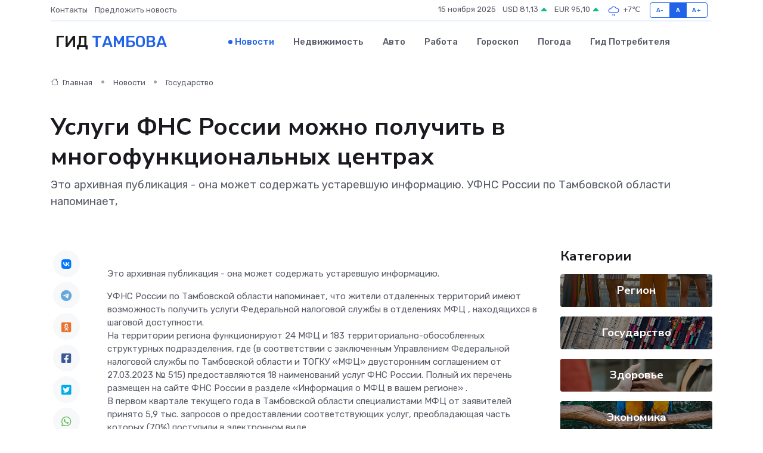

--- FILE ---
content_type: text/html; charset=UTF-8
request_url: https://tambov-gid.ru/news/gosudarstvo/uslugi-fns-rossii-mozhno-poluchit-v-mnogofunkcionalnyh-centrah.htm
body_size: 9858
content:
<!DOCTYPE html>
<html lang="ru">
<head>
	<meta charset="utf-8">
	<meta name="csrf-token" content="JFMw4PXSROlY2VuFv5Bj0Bo2sqMcuVuBuMMQ57oO">
    <meta http-equiv="X-UA-Compatible" content="IE=edge">
    <meta name="viewport" content="width=device-width, initial-scale=1">
    <title>Услуги ФНС России можно получить в многофункциональных центрах - новости Тамбова</title>
    <meta name="description" property="description" content="Это архивная публикация - она может содержать устаревшую информацию. УФНС России по Тамбовской области напоминает,">
    
    <meta property="fb:pages" content="105958871990207" />
    <link rel="shortcut icon" type="image/x-icon" href="https://tambov-gid.ru/favicon.svg">
    <link rel="canonical" href="https://tambov-gid.ru/news/gosudarstvo/uslugi-fns-rossii-mozhno-poluchit-v-mnogofunkcionalnyh-centrah.htm">
    <link rel="preconnect" href="https://fonts.gstatic.com">
    <link rel="dns-prefetch" href="https://fonts.googleapis.com">
    <link rel="dns-prefetch" href="https://pagead2.googlesyndication.com">
    <link rel="dns-prefetch" href="https://res.cloudinary.com">
    <link href="https://fonts.googleapis.com/css2?family=Nunito+Sans:wght@400;700&family=Rubik:wght@400;500;700&display=swap" rel="stylesheet">
    <link rel="stylesheet" type="text/css" href="https://tambov-gid.ru/assets/font-awesome/css/all.min.css">
    <link rel="stylesheet" type="text/css" href="https://tambov-gid.ru/assets/bootstrap-icons/bootstrap-icons.css">
    <link rel="stylesheet" type="text/css" href="https://tambov-gid.ru/assets/tiny-slider/tiny-slider.css">
    <link rel="stylesheet" type="text/css" href="https://tambov-gid.ru/assets/glightbox/css/glightbox.min.css">
    <link rel="stylesheet" type="text/css" href="https://tambov-gid.ru/assets/plyr/plyr.css">
    <link id="style-switch" rel="stylesheet" type="text/css" href="https://tambov-gid.ru/assets/css/style.css">
    <link rel="stylesheet" type="text/css" href="https://tambov-gid.ru/assets/css/style2.css">

    <meta name="twitter:card" content="summary">
    <meta name="twitter:site" content="@mysite">
    <meta name="twitter:title" content="Услуги ФНС России можно получить в многофункциональных центрах - новости Тамбова">
    <meta name="twitter:description" content="Это архивная публикация - она может содержать устаревшую информацию. УФНС России по Тамбовской области напоминает,">
    <meta name="twitter:creator" content="@mysite">
    <meta name="twitter:image:src" content="https://res.cloudinary.com/djxph6vtx/image/upload/smewaozxvobbugcaaim6">
    <meta name="twitter:domain" content="tambov-gid.ru">
    <meta name="twitter:card" content="summary_large_image" /><meta name="twitter:image" content="https://res.cloudinary.com/djxph6vtx/image/upload/smewaozxvobbugcaaim6">

    <meta property="og:url" content="http://tambov-gid.ru/news/gosudarstvo/uslugi-fns-rossii-mozhno-poluchit-v-mnogofunkcionalnyh-centrah.htm">
    <meta property="og:title" content="Услуги ФНС России можно получить в многофункциональных центрах - новости Тамбова">
    <meta property="og:description" content="Это архивная публикация - она может содержать устаревшую информацию. УФНС России по Тамбовской области напоминает,">
    <meta property="og:type" content="website">
    <meta property="og:image" content="https://res.cloudinary.com/djxph6vtx/image/upload/smewaozxvobbugcaaim6">
    <meta property="og:locale" content="ru_RU">
    <meta property="og:site_name" content="Гид Тамбова">
    

    <link rel="image_src" href="https://res.cloudinary.com/djxph6vtx/image/upload/smewaozxvobbugcaaim6" />

    <link rel="alternate" type="application/rss+xml" href="https://tambov-gid.ru/feed" title="Тамбов: гид, новости, афиша">
        <script async src="https://pagead2.googlesyndication.com/pagead/js/adsbygoogle.js"></script>
    <script>
        (adsbygoogle = window.adsbygoogle || []).push({
            google_ad_client: "ca-pub-0899253526956684",
            enable_page_level_ads: true
        });
    </script>
        
    
    
    
    <script>if (window.top !== window.self) window.top.location.replace(window.self.location.href);</script>
    <script>if(self != top) { top.location=document.location;}</script>

<!-- Google tag (gtag.js) -->
<script async src="https://www.googletagmanager.com/gtag/js?id=G-71VQP5FD0J"></script>
<script>
  window.dataLayer = window.dataLayer || [];
  function gtag(){dataLayer.push(arguments);}
  gtag('js', new Date());

  gtag('config', 'G-71VQP5FD0J');
</script>
</head>
<body>
<script type="text/javascript" > (function(m,e,t,r,i,k,a){m[i]=m[i]||function(){(m[i].a=m[i].a||[]).push(arguments)}; m[i].l=1*new Date();k=e.createElement(t),a=e.getElementsByTagName(t)[0],k.async=1,k.src=r,a.parentNode.insertBefore(k,a)}) (window, document, "script", "https://mc.yandex.ru/metrika/tag.js", "ym"); ym(54008164, "init", {}); ym(86840228, "init", { clickmap:true, trackLinks:true, accurateTrackBounce:true, webvisor:true });</script> <noscript><div><img src="https://mc.yandex.ru/watch/54008164" style="position:absolute; left:-9999px;" alt="" /><img src="https://mc.yandex.ru/watch/86840228" style="position:absolute; left:-9999px;" alt="" /></div></noscript>
<script type="text/javascript">
    new Image().src = "//counter.yadro.ru/hit?r"+escape(document.referrer)+((typeof(screen)=="undefined")?"":";s"+screen.width+"*"+screen.height+"*"+(screen.colorDepth?screen.colorDepth:screen.pixelDepth))+";u"+escape(document.URL)+";h"+escape(document.title.substring(0,150))+";"+Math.random();
</script>
<!-- Rating@Mail.ru counter -->
<script type="text/javascript">
var _tmr = window._tmr || (window._tmr = []);
_tmr.push({id: "3138453", type: "pageView", start: (new Date()).getTime()});
(function (d, w, id) {
  if (d.getElementById(id)) return;
  var ts = d.createElement("script"); ts.type = "text/javascript"; ts.async = true; ts.id = id;
  ts.src = "https://top-fwz1.mail.ru/js/code.js";
  var f = function () {var s = d.getElementsByTagName("script")[0]; s.parentNode.insertBefore(ts, s);};
  if (w.opera == "[object Opera]") { d.addEventListener("DOMContentLoaded", f, false); } else { f(); }
})(document, window, "topmailru-code");
</script><noscript><div>
<img src="https://top-fwz1.mail.ru/counter?id=3138453;js=na" style="border:0;position:absolute;left:-9999px;" alt="Top.Mail.Ru" />
</div></noscript>
<!-- //Rating@Mail.ru counter -->

<header class="navbar-light navbar-sticky header-static">
    <div class="navbar-top d-none d-lg-block small">
        <div class="container">
            <div class="d-md-flex justify-content-between align-items-center my-1">
                <!-- Top bar left -->
                <ul class="nav">
                    <li class="nav-item">
                        <a class="nav-link ps-0" href="https://tambov-gid.ru/contacts">Контакты</a>
                    </li>
                    <li class="nav-item">
                        <a class="nav-link ps-0" href="https://tambov-gid.ru/sendnews">Предложить новость</a>
                    </li>
                    
                </ul>
                <!-- Top bar right -->
                <div class="d-flex align-items-center">
                    
                    <ul class="list-inline mb-0 text-center text-sm-end me-3">
						<li class="list-inline-item">
							<span>15 ноября 2025</span>
						</li>
                        <li class="list-inline-item">
                            <a class="nav-link px-0" href="https://tambov-gid.ru/currency">
                                <span>USD 81,13 <i class="bi bi-caret-up-fill text-success"></i></span>
                            </a>
						</li>
                        <li class="list-inline-item">
                            <a class="nav-link px-0" href="https://tambov-gid.ru/currency">
                                <span>EUR 95,10 <i class="bi bi-caret-up-fill text-success"></i></span>
                            </a>
						</li>
						<li class="list-inline-item">
                            <a class="nav-link px-0" href="https://tambov-gid.ru/pogoda">
                                <svg xmlns="http://www.w3.org/2000/svg" width="25" height="25" viewBox="0 0 30 30"><path d="M16.401 27l1.445-2.168a.5.5 0 0 0-.138-.693l-.416-.278a.5.5 0 0 0-.694.139l-1.445 2.168a.5.5 0 0 0 .14.693l.415.278a.5.5 0 0 0 .693-.139m-3-1a.5.5 0 0 1-.693.139l-.416-.278a.5.5 0 0 1-.139-.693L13.598 23a.5.5 0 0 1 .694-.139l.416.278a.5.5 0 0 1 .138.693L13.401 26zM0 0v30V0zm30 0v30V0zm-4.964 13.066a4.948 4.948 0 0 1 0 5.868A4.99 4.99 0 0 1 20.99 21H8.507a4.49 4.49 0 0 1-3.64-1.86 4.458 4.458 0 0 1 0-5.281A4.491 4.491 0 0 1 8.506 12c.686 0 1.37.159 1.996.473a.5.5 0 0 1 .16.766l-.33.399a.502.502 0 0 1-.598.132 2.976 2.976 0 0 0-3.346.608 3.007 3.007 0 0 0 .334 4.532c.527.396 1.177.59 1.836.59H20.94a3.54 3.54 0 0 0 2.163-.711 3.497 3.497 0 0 0 1.358-3.206 3.45 3.45 0 0 0-.706-1.727A3.486 3.486 0 0 0 20.99 12.5c-.07 0-.138.016-.208.02-.328.02-.645.085-.947.192a.496.496 0 0 1-.63-.287 4.637 4.637 0 0 0-.445-.874 4.495 4.495 0 0 0-.584-.733A4.461 4.461 0 0 0 14.998 9.5a4.46 4.46 0 0 0-3.177 1.318 2.326 2.326 0 0 0-.135.147.5.5 0 0 1-.592.131 5.78 5.78 0 0 0-.453-.19.5.5 0 0 1-.21-.79A5.97 5.97 0 0 1 14.998 8a5.97 5.97 0 0 1 4.237 1.757c.398.399.704.85.966 1.319.262-.042.525-.076.79-.076a4.99 4.99 0 0 1 4.045 2.066zM0 0v30V0zm30 0v30V0z" fill="#315EFB" fill-rule="evenodd"></path></svg>
                                <span>+7&#8451;</span>
                            </a>
						</li>
					</ul>

                    <!-- Font size accessibility START -->
                    <div class="btn-group me-2" role="group" aria-label="font size changer">
                        <input type="radio" class="btn-check" name="fntradio" id="font-sm">
                        <label class="btn btn-xs btn-outline-primary mb-0" for="font-sm">A-</label>

                        <input type="radio" class="btn-check" name="fntradio" id="font-default" checked>
                        <label class="btn btn-xs btn-outline-primary mb-0" for="font-default">A</label>

                        <input type="radio" class="btn-check" name="fntradio" id="font-lg">
                        <label class="btn btn-xs btn-outline-primary mb-0" for="font-lg">A+</label>
                    </div>

                    
                </div>
            </div>
            <!-- Divider -->
            <div class="border-bottom border-2 border-primary opacity-1"></div>
        </div>
    </div>

    <!-- Logo Nav START -->
    <nav class="navbar navbar-expand-lg">
        <div class="container">
            <!-- Logo START -->
            <a class="navbar-brand" href="https://tambov-gid.ru" style="text-align: end;">
                
                			<span class="ms-2 fs-3 text-uppercase fw-normal">Гид <span style="color: #2163e8;">Тамбова</span></span>
                            </a>
            <!-- Logo END -->

            <!-- Responsive navbar toggler -->
            <button class="navbar-toggler ms-auto" type="button" data-bs-toggle="collapse"
                data-bs-target="#navbarCollapse" aria-controls="navbarCollapse" aria-expanded="false"
                aria-label="Toggle navigation">
                <span class="text-body h6 d-none d-sm-inline-block">Menu</span>
                <span class="navbar-toggler-icon"></span>
            </button>

            <!-- Main navbar START -->
            <div class="collapse navbar-collapse" id="navbarCollapse">
                <ul class="navbar-nav navbar-nav-scroll mx-auto">
                                        <li class="nav-item"> <a class="nav-link active" href="https://tambov-gid.ru/news">Новости</a></li>
                                        <li class="nav-item"> <a class="nav-link" href="https://tambov-gid.ru/realty">Недвижимость</a></li>
                                        <li class="nav-item"> <a class="nav-link" href="https://tambov-gid.ru/auto">Авто</a></li>
                                        <li class="nav-item"> <a class="nav-link" href="https://tambov-gid.ru/job">Работа</a></li>
                                        <li class="nav-item"> <a class="nav-link" href="https://tambov-gid.ru/horoscope">Гороскоп</a></li>
                                        <li class="nav-item"> <a class="nav-link" href="https://tambov-gid.ru/pogoda">Погода</a></li>
                                        <li class="nav-item"> <a class="nav-link" href="https://tambov-gid.ru/poleznoe">Гид потребителя</a></li>
                                    </ul>
            </div>
            <!-- Main navbar END -->

            
        </div>
    </nav>
    <!-- Logo Nav END -->
</header>
    <main>
        <!-- =======================
                Main content START -->
        <section class="pt-3 pb-lg-5">
            <div class="container" data-sticky-container>
                <div class="row">
                    <!-- Main Post START -->
                    <div class="col-lg-9">
                        <!-- Categorie Detail START -->
                        <div class="mb-4">
							<nav aria-label="breadcrumb" itemscope itemtype="http://schema.org/BreadcrumbList">
								<ol class="breadcrumb breadcrumb-dots">
									<li class="breadcrumb-item" itemprop="itemListElement" itemscope itemtype="http://schema.org/ListItem">
										<meta itemprop="name" content="Гид Тамбова">
										<meta itemprop="position" content="1">
										<meta itemprop="item" content="https://tambov-gid.ru">
										<a itemprop="url" href="https://tambov-gid.ru">
										<i class="bi bi-house me-1"></i> Главная
										</a>
									</li>
									<li class="breadcrumb-item" itemprop="itemListElement" itemscope itemtype="http://schema.org/ListItem">
										<meta itemprop="name" content="Новости">
										<meta itemprop="position" content="2">
										<meta itemprop="item" content="https://tambov-gid.ru/news">
										<a itemprop="url" href="https://tambov-gid.ru/news"> Новости</a>
									</li>
									<li class="breadcrumb-item" aria-current="page" itemprop="itemListElement" itemscope itemtype="http://schema.org/ListItem">
										<meta itemprop="name" content="Государство">
										<meta itemprop="position" content="3">
										<meta itemprop="item" content="https://tambov-gid.ru/news/gosudarstvo">
										<a itemprop="url" href="https://tambov-gid.ru/news/gosudarstvo"> Государство</a>
									</li>
									<li aria-current="page" itemprop="itemListElement" itemscope itemtype="http://schema.org/ListItem">
									<meta itemprop="name" content="Услуги ФНС России можно получить в  многофункциональных центрах">
									<meta itemprop="position" content="4" />
									<meta itemprop="item" content="https://tambov-gid.ru/news/gosudarstvo/uslugi-fns-rossii-mozhno-poluchit-v-mnogofunkcionalnyh-centrah.htm">
									</li>
								</ol>
							</nav>
						
                        </div>
                    </div>
                </div>
                <div class="row align-items-center">
                                                        <!-- Content -->
                    <div class="col-md-12 mt-4 mt-md-0">
                                            <h1 class="display-6">Услуги ФНС России можно получить в  многофункциональных центрах</h1>
                        <p class="lead">Это архивная публикация - она может содержать устаревшую информацию.

УФНС России по Тамбовской области напоминает,</p>
                    </div>
				                                    </div>
            </div>
        </section>
        <!-- =======================
        Main START -->
        <section class="pt-0">
            <div class="container position-relative" data-sticky-container>
                <div class="row">
                    <!-- Left sidebar START -->
                    <div class="col-md-1">
                        <div class="text-start text-lg-center mb-5" data-sticky data-margin-top="80" data-sticky-for="767">
                            <style>
                                .fa-vk::before {
                                    color: #07f;
                                }
                                .fa-telegram::before {
                                    color: #64a9dc;
                                }
                                .fa-facebook-square::before {
                                    color: #3b5998;
                                }
                                .fa-odnoklassniki-square::before {
                                    color: #eb722e;
                                }
                                .fa-twitter-square::before {
                                    color: #00aced;
                                }
                                .fa-whatsapp::before {
                                    color: #65bc54;
                                }
                                .fa-viber::before {
                                    color: #7b519d;
                                }
                                .fa-moimir svg {
                                    background-color: #168de2;
                                    height: 18px;
                                    width: 18px;
                                    background-size: 18px 18px;
                                    border-radius: 4px;
                                    margin-bottom: 2px;
                                }
                            </style>
                            <ul class="nav text-white-force">
                                <li class="nav-item">
                                    <a class="nav-link icon-md rounded-circle m-1 p-0 fs-5 bg-light" href="https://vk.com/share.php?url=https://tambov-gid.ru/news/gosudarstvo/uslugi-fns-rossii-mozhno-poluchit-v-mnogofunkcionalnyh-centrah.htm&title=Услуги ФНС России можно получить в многофункциональных центрах - новости Тамбова&utm_source=share" rel="nofollow" target="_blank">
                                        <i class="fab fa-vk align-middle text-body"></i>
                                    </a>
                                </li>
                                <li class="nav-item">
                                    <a class="nav-link icon-md rounded-circle m-1 p-0 fs-5 bg-light" href="https://t.me/share/url?url=https://tambov-gid.ru/news/gosudarstvo/uslugi-fns-rossii-mozhno-poluchit-v-mnogofunkcionalnyh-centrah.htm&text=Услуги ФНС России можно получить в многофункциональных центрах - новости Тамбова&utm_source=share" rel="nofollow" target="_blank">
                                        <i class="fab fa-telegram align-middle text-body"></i>
                                    </a>
                                </li>
                                <li class="nav-item">
                                    <a class="nav-link icon-md rounded-circle m-1 p-0 fs-5 bg-light" href="https://connect.ok.ru/offer?url=https://tambov-gid.ru/news/gosudarstvo/uslugi-fns-rossii-mozhno-poluchit-v-mnogofunkcionalnyh-centrah.htm&title=Услуги ФНС России можно получить в многофункциональных центрах - новости Тамбова&utm_source=share" rel="nofollow" target="_blank">
                                        <i class="fab fa-odnoklassniki-square align-middle text-body"></i>
                                    </a>
                                </li>
                                <li class="nav-item">
                                    <a class="nav-link icon-md rounded-circle m-1 p-0 fs-5 bg-light" href="https://www.facebook.com/sharer.php?src=sp&u=https://tambov-gid.ru/news/gosudarstvo/uslugi-fns-rossii-mozhno-poluchit-v-mnogofunkcionalnyh-centrah.htm&title=Услуги ФНС России можно получить в многофункциональных центрах - новости Тамбова&utm_source=share" rel="nofollow" target="_blank">
                                        <i class="fab fa-facebook-square align-middle text-body"></i>
                                    </a>
                                </li>
                                <li class="nav-item">
                                    <a class="nav-link icon-md rounded-circle m-1 p-0 fs-5 bg-light" href="https://twitter.com/intent/tweet?text=Услуги ФНС России можно получить в многофункциональных центрах - новости Тамбова&url=https://tambov-gid.ru/news/gosudarstvo/uslugi-fns-rossii-mozhno-poluchit-v-mnogofunkcionalnyh-centrah.htm&utm_source=share" rel="nofollow" target="_blank">
                                        <i class="fab fa-twitter-square align-middle text-body"></i>
                                    </a>
                                </li>
                                <li class="nav-item">
                                    <a class="nav-link icon-md rounded-circle m-1 p-0 fs-5 bg-light" href="https://api.whatsapp.com/send?text=Услуги ФНС России можно получить в многофункциональных центрах - новости Тамбова https://tambov-gid.ru/news/gosudarstvo/uslugi-fns-rossii-mozhno-poluchit-v-mnogofunkcionalnyh-centrah.htm&utm_source=share" rel="nofollow" target="_blank">
                                        <i class="fab fa-whatsapp align-middle text-body"></i>
                                    </a>
                                </li>
                                <li class="nav-item">
                                    <a class="nav-link icon-md rounded-circle m-1 p-0 fs-5 bg-light" href="viber://forward?text=Услуги ФНС России можно получить в многофункциональных центрах - новости Тамбова https://tambov-gid.ru/news/gosudarstvo/uslugi-fns-rossii-mozhno-poluchit-v-mnogofunkcionalnyh-centrah.htm&utm_source=share" rel="nofollow" target="_blank">
                                        <i class="fab fa-viber align-middle text-body"></i>
                                    </a>
                                </li>
                                <li class="nav-item">
                                    <a class="nav-link icon-md rounded-circle m-1 p-0 fs-5 bg-light" href="https://connect.mail.ru/share?url=https://tambov-gid.ru/news/gosudarstvo/uslugi-fns-rossii-mozhno-poluchit-v-mnogofunkcionalnyh-centrah.htm&title=Услуги ФНС России можно получить в многофункциональных центрах - новости Тамбова&utm_source=share" rel="nofollow" target="_blank">
                                        <i class="fab fa-moimir align-middle text-body"><svg viewBox='0 0 24 24' xmlns='http://www.w3.org/2000/svg'><path d='M8.889 9.667a1.333 1.333 0 100-2.667 1.333 1.333 0 000 2.667zm6.222 0a1.333 1.333 0 100-2.667 1.333 1.333 0 000 2.667zm4.77 6.108l-1.802-3.028a.879.879 0 00-1.188-.307.843.843 0 00-.313 1.166l.214.36a6.71 6.71 0 01-4.795 1.996 6.711 6.711 0 01-4.792-1.992l.217-.364a.844.844 0 00-.313-1.166.878.878 0 00-1.189.307l-1.8 3.028a.844.844 0 00.312 1.166.88.88 0 001.189-.307l.683-1.147a8.466 8.466 0 005.694 2.18 8.463 8.463 0 005.698-2.184l.685 1.151a.873.873 0 001.189.307.844.844 0 00.312-1.166z' fill='#FFF' fill-rule='evenodd'/></svg></i>
                                    </a>
                                </li>
                                
                            </ul>
                        </div>
                    </div>
                    <!-- Left sidebar END -->

                    <!-- Main Content START -->
                    <div class="col-md-10 col-lg-8 mb-5">
                        <div class="mb-4">
                                                    </div>
                        <div itemscope itemtype="http://schema.org/NewsArticle">
                            <meta itemprop="headline" content="Услуги ФНС России можно получить в  многофункциональных центрах">
                            <meta itemprop="identifier" content="https://tambov-gid.ru/8401565">
                            <span itemprop="articleBody"><p> Это архивная публикация - она может содержать устаревшую информацию. </p>

  <p>

 УФНС России по Тамбовской области   напоминает, что жители отдаленных территорий имеют возможность получить услуги Федеральной налоговой службы в отделениях  МФЦ  , находящихся в шаговой доступности.

<br>

На территории региона функционируют 24 МФЦ и 183 территориально-обособленных структурных подразделения, где (в соответствии с заключенным Управлением Федеральной налоговой службы по Тамбовской области и ТОГКУ «МФЦ» двусторонним соглашением от 27.03.2023 № 515) предоставляются 18 наименований услуг ФНС России. Полный их перечень размещен на сайте ФНС России в разделе  «Информация о МФЦ в вашем регионе»  .

<br>

В первом квартале текущего года в Тамбовской области специалистами МФЦ от заявителей принято 5,9 тыс. запросов о предоставлении соответствующих услуг, преобладающая часть которых (70%) поступили в электронном виде.

<br>

Наибольшей востребованностью среди них в прошедшем отчетном периоде пользовалась услуга по приему заявления физического лица о постановке на учет в налоговом органе и выдача (повторная выдача) физическому лицу свидетельства о постановке на учет - 2,4 тыс.

<br>

Количество направленных в январе-марте 2024 года запросов о предоставлении услуги «Государственная регистрация юридических лиц, физических лиц в качестве индивидуальных предпринимателей и крестьянских (фермерских) хозяйств составило 0,7 тыс.

<br>

От налогоплательщиков, являющихся физическими лицами, в отделениях МФЦ принято 1, 2 тыс. налоговых деклараций по налогу на доходы физических лиц  по форме №3-НДФЛ  .

<br>

Указанные данные статистики свидетельствуют о востребованности и заинтересованности граждан в получении необходимых услуг в границах ближайших населенных пунктов к их месту проживания. Также для удобства налогоплательщиков  УФНС России по Тамбовской области  продолжает практику функционирования мобильных налоговых офисов. Ближайший выезд запланирован на 16.05.2024 в МФЦ по адресу: пос. Инжавино, ул. Советская, д. 79.

</p></span>
                        </div>
                                                                        <div><a href="https://www.nalog.gov.ru/rn68/news/activities_fts/14925680/" target="_blank" rel="author">Источник</a></div>
                                                                        <div class="col-12 mt-3"><a href="https://tambov-gid.ru/sendnews">Предложить новость</a></div>
                        <div class="col-12 mt-5">
                            <h2 class="my-3">Последние новости</h2>
                            <div class="row gy-4">
                                <!-- Card item START -->
<div class="col-sm-6">
    <div class="card" itemscope="" itemtype="http://schema.org/BlogPosting">
        <!-- Card img -->
        <div class="position-relative">
                        <img class="card-img" src="https://res.cloudinary.com/djxph6vtx/image/upload/c_fill,w_420,h_315,q_auto,g_face/hx2xosjdx5tl5wpibxn8" alt="Когда кнопка не откликается: драматичные истории ремонта HMI-панелей на производстве" itemprop="image">
                    </div>
        <div class="card-body px-0 pt-3" itemprop="name">
            <h4 class="card-title" itemprop="headline"><a href="https://tambov-gid.ru/news/ekonomika/kogda-knopka-ne-otklikaetsya-dramatichnye-istorii-remonta-hmi-paneley-na-proizvodstve.htm"
                    class="btn-link text-reset fw-bold" itemprop="url">Когда кнопка не откликается: драматичные истории ремонта HMI-панелей на производстве</a></h4>
            <p class="card-text" itemprop="articleBody">Молчащий экран, застывший процесс и операторы, которые вдруг понимают, что без одной панели может остановиться целый завод.</p>
        </div>
        <meta itemprop="author" content="Редактор"/>
        <meta itemscope itemprop="mainEntityOfPage" itemType="https://schema.org/WebPage" itemid="https://tambov-gid.ru/news/ekonomika/kogda-knopka-ne-otklikaetsya-dramatichnye-istorii-remonta-hmi-paneley-na-proizvodstve.htm"/>
        <meta itemprop="dateModified" content="2025-11-03"/>
        <meta itemprop="datePublished" content="2025-11-03"/>
    </div>
</div>
<!-- Card item END -->
<!-- Card item START -->
<div class="col-sm-6">
    <div class="card" itemscope="" itemtype="http://schema.org/BlogPosting">
        <!-- Card img -->
        <div class="position-relative">
                        <img class="card-img" src="https://tambov-gid.ru/images/noimg-420x315.png" alt="За январь-март этого года  аэропорт «Тамбов» обслужил более 7 тысяч пассажиров">
                    </div>
        <div class="card-body px-0 pt-3" itemprop="name">
            <h4 class="card-title" itemprop="headline"><a href="https://tambov-gid.ru/news/obschestvo/za-yanvar-mart-etogo-goda-aeroport-tambov-obsluzhil-bolee-7-tysyach-passazhirov.htm"
                    class="btn-link text-reset fw-bold" itemprop="url">За январь-март этого года  аэропорт «Тамбов» обслужил более 7 тысяч пассажиров</a></h4>
            <p class="card-text" itemprop="articleBody">По сравнению с аналогичным периодом прошлого года, пассажиропоток вырос на 11%.</p>
        </div>
        <meta itemprop="author" content="Редактор"/>
        <meta itemscope itemprop="mainEntityOfPage" itemType="https://schema.org/WebPage" itemid="https://tambov-gid.ru/news/obschestvo/za-yanvar-mart-etogo-goda-aeroport-tambov-obsluzhil-bolee-7-tysyach-passazhirov.htm"/>
        <meta itemprop="dateModified" content="2025-04-06"/>
        <meta itemprop="datePublished" content="2025-04-06"/>
    </div>
</div>
<!-- Card item END -->
<!-- Card item START -->
<div class="col-sm-6">
    <div class="card" itemscope="" itemtype="http://schema.org/BlogPosting">
        <!-- Card img -->
        <div class="position-relative">
                        <img class="card-img" src="https://res.cloudinary.com/djxph6vtx/image/upload/c_fill,w_420,h_315,q_auto,g_face/zlj3satml7aq7hbuafog" alt="113 человек написали "Тотальный диктант" в Тамбовской областной библиотеке имени Пушкина" itemprop="image">
                    </div>
        <div class="card-body px-0 pt-3" itemprop="name">
            <h4 class="card-title" itemprop="headline"><a href="https://tambov-gid.ru/news/obschestvo/113-chelovek-napisali-totalnyy-diktant-v-tambovskoy-oblastnoy-biblioteke-imeni-pushkina.htm"
                    class="btn-link text-reset fw-bold" itemprop="url">113 человек написали "Тотальный диктант" в Тамбовской областной библиотеке имени Пушкина</a></h4>
            <p class="card-text" itemprop="articleBody">Сегодня в Тамбове областная библиотека имени Пушкина стала одной из центральных площадок для проведения &quot;Тотального диктанта&quot; (0+).</p>
        </div>
        <meta itemprop="author" content="Редактор"/>
        <meta itemscope itemprop="mainEntityOfPage" itemType="https://schema.org/WebPage" itemid="https://tambov-gid.ru/news/obschestvo/113-chelovek-napisali-totalnyy-diktant-v-tambovskoy-oblastnoy-biblioteke-imeni-pushkina.htm"/>
        <meta itemprop="dateModified" content="2025-04-06"/>
        <meta itemprop="datePublished" content="2025-04-06"/>
    </div>
</div>
<!-- Card item END -->
<!-- Card item START -->
<div class="col-sm-6">
    <div class="card" itemscope="" itemtype="http://schema.org/BlogPosting">
        <!-- Card img -->
        <div class="position-relative">
            <img class="card-img" src="https://res.cloudinary.com/dzttx7cpc/image/upload/c_fill,w_420,h_315,q_auto,g_face/r7veu3ey8cqaawwwsw5m" alt="Потребительский кредит без боли: как не стать жертвой долговой ямы" itemprop="image">
        </div>
        <div class="card-body px-0 pt-3" itemprop="name">
            <h4 class="card-title" itemprop="headline"><a href="https://simferopol-gid.ru/news/ekonomika/potrebitelskiy-kredit-bez-boli-kak-ne-stat-zhertvoy-dolgovoy-yamy.htm" class="btn-link text-reset fw-bold" itemprop="url">Потребительский кредит без боли: как не стать жертвой долговой ямы</a></h4>
            <p class="card-text" itemprop="articleBody">Как взять кредит с умом и не пожалеть об этом спустя пару месяцев</p>
        </div>
        <meta itemprop="author" content="Редактор"/>
        <meta itemscope itemprop="mainEntityOfPage" itemType="https://schema.org/WebPage" itemid="https://simferopol-gid.ru/news/ekonomika/potrebitelskiy-kredit-bez-boli-kak-ne-stat-zhertvoy-dolgovoy-yamy.htm"/>
        <meta itemprop="dateModified" content="2025-11-15"/>
        <meta itemprop="datePublished" content="2025-11-15"/>
    </div>
</div>
<!-- Card item END -->
                            </div>
                        </div>
						<div class="col-12 bg-primary bg-opacity-10 p-2 mt-3 rounded">
							На этом сайте вы сможете узнать актуальные данные о <a href="https://krasnogorsk-gid.ru/pogoda">погоде в Красногорске</a>, включая прогнозы на ближайшие дни и часы
						</div>
                        <!-- Comments START -->
                        <div class="mt-5">
                            <h3>Комментарии (0)</h3>
                        </div>
                        <!-- Comments END -->
                        <!-- Reply START -->
                        <div>
                            <h3>Добавить комментарий</h3>
                            <small>Ваш email не публикуется. Обязательные поля отмечены *</small>
                            <form class="row g-3 mt-2">
                                <div class="col-md-6">
                                    <label class="form-label">Имя *</label>
                                    <input type="text" class="form-control" aria-label="First name">
                                </div>
                                <div class="col-md-6">
                                    <label class="form-label">Email *</label>
                                    <input type="email" class="form-control">
                                </div>
                                <div class="col-12">
                                    <label class="form-label">Текст комментария *</label>
                                    <textarea class="form-control" rows="3"></textarea>
                                </div>
                                <div class="col-12">
                                    <button type="submit" class="btn btn-primary">Оставить комментарий</button>
                                </div>
                            </form>
                        </div>
                        <!-- Reply END -->
                    </div>
                    <!-- Main Content END -->
                    <!-- Right sidebar START -->
                    <div class="col-lg-3 d-none d-lg-block">
                        <div data-sticky data-margin-top="80" data-sticky-for="991">
                            <!-- Categories -->
                            <div>
                                <h4 class="mb-3">Категории</h4>
                                                                    <!-- Category item -->
                                    <div class="text-center mb-3 card-bg-scale position-relative overflow-hidden rounded"
                                        style="background-image:url(https://tambov-gid.ru/assets/images/blog/4by3/07.jpg); background-position: center left; background-size: cover;">
                                        <div class="bg-dark-overlay-4 p-3">
                                            <a href="https://tambov-gid.ru/news/region"
                                                class="stretched-link btn-link fw-bold text-white h5">Регион</a>
                                        </div>
                                    </div>
                                                                    <!-- Category item -->
                                    <div class="text-center mb-3 card-bg-scale position-relative overflow-hidden rounded"
                                        style="background-image:url(https://tambov-gid.ru/assets/images/blog/4by3/05.jpg); background-position: center left; background-size: cover;">
                                        <div class="bg-dark-overlay-4 p-3">
                                            <a href="https://tambov-gid.ru/news/gosudarstvo"
                                                class="stretched-link btn-link fw-bold text-white h5">Государство</a>
                                        </div>
                                    </div>
                                                                    <!-- Category item -->
                                    <div class="text-center mb-3 card-bg-scale position-relative overflow-hidden rounded"
                                        style="background-image:url(https://tambov-gid.ru/assets/images/blog/4by3/09.jpg); background-position: center left; background-size: cover;">
                                        <div class="bg-dark-overlay-4 p-3">
                                            <a href="https://tambov-gid.ru/news/zdorove"
                                                class="stretched-link btn-link fw-bold text-white h5">Здоровье</a>
                                        </div>
                                    </div>
                                                                    <!-- Category item -->
                                    <div class="text-center mb-3 card-bg-scale position-relative overflow-hidden rounded"
                                        style="background-image:url(https://tambov-gid.ru/assets/images/blog/4by3/03.jpg); background-position: center left; background-size: cover;">
                                        <div class="bg-dark-overlay-4 p-3">
                                            <a href="https://tambov-gid.ru/news/ekonomika"
                                                class="stretched-link btn-link fw-bold text-white h5">Экономика</a>
                                        </div>
                                    </div>
                                                                    <!-- Category item -->
                                    <div class="text-center mb-3 card-bg-scale position-relative overflow-hidden rounded"
                                        style="background-image:url(https://tambov-gid.ru/assets/images/blog/4by3/06.jpg); background-position: center left; background-size: cover;">
                                        <div class="bg-dark-overlay-4 p-3">
                                            <a href="https://tambov-gid.ru/news/politika"
                                                class="stretched-link btn-link fw-bold text-white h5">Политика</a>
                                        </div>
                                    </div>
                                                                    <!-- Category item -->
                                    <div class="text-center mb-3 card-bg-scale position-relative overflow-hidden rounded"
                                        style="background-image:url(https://tambov-gid.ru/assets/images/blog/4by3/01.jpg); background-position: center left; background-size: cover;">
                                        <div class="bg-dark-overlay-4 p-3">
                                            <a href="https://tambov-gid.ru/news/nauka-i-obrazovanie"
                                                class="stretched-link btn-link fw-bold text-white h5">Наука и Образование</a>
                                        </div>
                                    </div>
                                                                    <!-- Category item -->
                                    <div class="text-center mb-3 card-bg-scale position-relative overflow-hidden rounded"
                                        style="background-image:url(https://tambov-gid.ru/assets/images/blog/4by3/07.jpg); background-position: center left; background-size: cover;">
                                        <div class="bg-dark-overlay-4 p-3">
                                            <a href="https://tambov-gid.ru/news/proisshestviya"
                                                class="stretched-link btn-link fw-bold text-white h5">Происшествия</a>
                                        </div>
                                    </div>
                                                                    <!-- Category item -->
                                    <div class="text-center mb-3 card-bg-scale position-relative overflow-hidden rounded"
                                        style="background-image:url(https://tambov-gid.ru/assets/images/blog/4by3/02.jpg); background-position: center left; background-size: cover;">
                                        <div class="bg-dark-overlay-4 p-3">
                                            <a href="https://tambov-gid.ru/news/religiya"
                                                class="stretched-link btn-link fw-bold text-white h5">Религия</a>
                                        </div>
                                    </div>
                                                                    <!-- Category item -->
                                    <div class="text-center mb-3 card-bg-scale position-relative overflow-hidden rounded"
                                        style="background-image:url(https://tambov-gid.ru/assets/images/blog/4by3/05.jpg); background-position: center left; background-size: cover;">
                                        <div class="bg-dark-overlay-4 p-3">
                                            <a href="https://tambov-gid.ru/news/kultura"
                                                class="stretched-link btn-link fw-bold text-white h5">Культура</a>
                                        </div>
                                    </div>
                                                                    <!-- Category item -->
                                    <div class="text-center mb-3 card-bg-scale position-relative overflow-hidden rounded"
                                        style="background-image:url(https://tambov-gid.ru/assets/images/blog/4by3/07.jpg); background-position: center left; background-size: cover;">
                                        <div class="bg-dark-overlay-4 p-3">
                                            <a href="https://tambov-gid.ru/news/sport"
                                                class="stretched-link btn-link fw-bold text-white h5">Спорт</a>
                                        </div>
                                    </div>
                                                                    <!-- Category item -->
                                    <div class="text-center mb-3 card-bg-scale position-relative overflow-hidden rounded"
                                        style="background-image:url(https://tambov-gid.ru/assets/images/blog/4by3/04.jpg); background-position: center left; background-size: cover;">
                                        <div class="bg-dark-overlay-4 p-3">
                                            <a href="https://tambov-gid.ru/news/obschestvo"
                                                class="stretched-link btn-link fw-bold text-white h5">Общество</a>
                                        </div>
                                    </div>
                                                            </div>
                        </div>
                    </div>
                    <!-- Right sidebar END -->
                </div>
        </section>
    </main>
<footer class="bg-dark pt-5">
    
    <!-- Footer copyright START -->
    <div class="bg-dark-overlay-3 mt-5">
        <div class="container">
            <div class="row align-items-center justify-content-md-between py-4">
                <div class="col-md-6">
                    <!-- Copyright -->
                    <div class="text-center text-md-start text-primary-hover text-muted">
                        &#169;2025 Тамбов. Все права защищены.
                    </div>
                </div>
                
            </div>
        </div>
    </div>
    <!-- Footer copyright END -->
    <script type="application/ld+json">
        {"@context":"https:\/\/schema.org","@type":"Organization","name":"\u0422\u0430\u043c\u0431\u043e\u0432 - \u0433\u0438\u0434, \u043d\u043e\u0432\u043e\u0441\u0442\u0438, \u0430\u0444\u0438\u0448\u0430","url":"https:\/\/tambov-gid.ru","sameAs":["https:\/\/vk.com\/public207932765","https:\/\/t.me\/tambov_gid"]}
    </script>
</footer>
<!-- Back to top -->
<div class="back-top"><i class="bi bi-arrow-up-short"></i></div>
<script src="https://tambov-gid.ru/assets/bootstrap/js/bootstrap.bundle.min.js"></script>
<script src="https://tambov-gid.ru/assets/tiny-slider/tiny-slider.js"></script>
<script src="https://tambov-gid.ru/assets/sticky-js/sticky.min.js"></script>
<script src="https://tambov-gid.ru/assets/glightbox/js/glightbox.min.js"></script>
<script src="https://tambov-gid.ru/assets/plyr/plyr.js"></script>
<script src="https://tambov-gid.ru/assets/js/functions.js"></script>
<script src="https://yastatic.net/share2/share.js" async></script>
<script defer src="https://static.cloudflareinsights.com/beacon.min.js/vcd15cbe7772f49c399c6a5babf22c1241717689176015" integrity="sha512-ZpsOmlRQV6y907TI0dKBHq9Md29nnaEIPlkf84rnaERnq6zvWvPUqr2ft8M1aS28oN72PdrCzSjY4U6VaAw1EQ==" data-cf-beacon='{"version":"2024.11.0","token":"66856a29ed6b4e50b4a1063c99471d5f","r":1,"server_timing":{"name":{"cfCacheStatus":true,"cfEdge":true,"cfExtPri":true,"cfL4":true,"cfOrigin":true,"cfSpeedBrain":true},"location_startswith":null}}' crossorigin="anonymous"></script>
</body>
</html>


--- FILE ---
content_type: text/html; charset=utf-8
request_url: https://www.google.com/recaptcha/api2/aframe
body_size: 265
content:
<!DOCTYPE HTML><html><head><meta http-equiv="content-type" content="text/html; charset=UTF-8"></head><body><script nonce="a8WQwv1rX2Vi4zrlIosAFw">/** Anti-fraud and anti-abuse applications only. See google.com/recaptcha */ try{var clients={'sodar':'https://pagead2.googlesyndication.com/pagead/sodar?'};window.addEventListener("message",function(a){try{if(a.source===window.parent){var b=JSON.parse(a.data);var c=clients[b['id']];if(c){var d=document.createElement('img');d.src=c+b['params']+'&rc='+(localStorage.getItem("rc::a")?sessionStorage.getItem("rc::b"):"");window.document.body.appendChild(d);sessionStorage.setItem("rc::e",parseInt(sessionStorage.getItem("rc::e")||0)+1);localStorage.setItem("rc::h",'1763213982851');}}}catch(b){}});window.parent.postMessage("_grecaptcha_ready", "*");}catch(b){}</script></body></html>